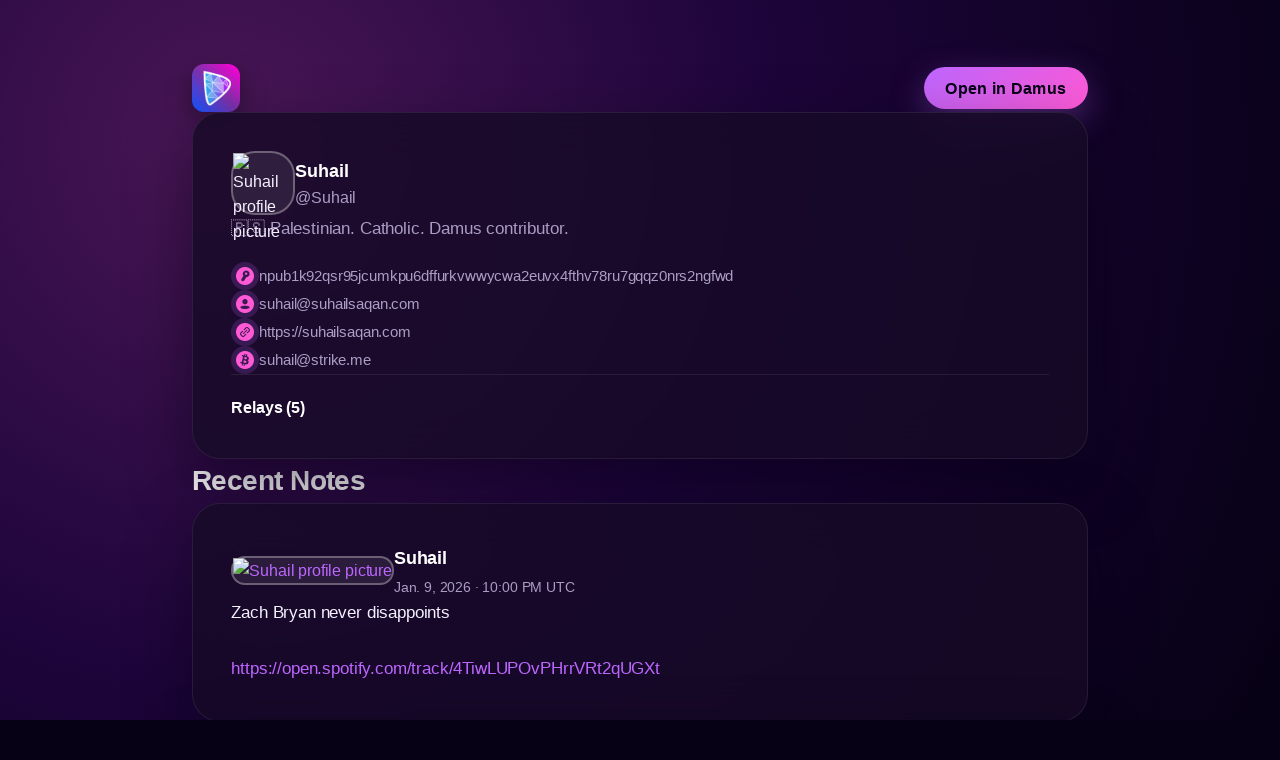

--- FILE ---
content_type: text/html
request_url: https://damus.io/npub1k92qsr95jcumkpu6dffurkvwwycwa2euvx4fthv78ru7gqqz0nrs2ngfwd
body_size: 6146
content:
<!DOCTYPE html>
<html lang="en">
  <head>
    <meta charset="UTF-8" />
    <title>Suhail on nostr</title>
    <meta name="viewport" content="width=device-width, initial-scale=1" />
    <meta name="description" content="🇵🇸 Palestinian. Catholic. Damus contributor." />
    <link rel="preload" href="/fonts/PoetsenOne-Regular.ttf" as="font" type="font/ttf" crossorigin />
    <link rel="stylesheet" href="/damus.css?v=3" type="text/css" />
    <meta property="og:title" content="Suhail on nostr" />
    <meta property="og:description" content="🇵🇸 Palestinian. Catholic. Damus contributor." />
    <meta property="og:type" content="profile" />
    <meta property="og:url" content="https://damus.io/npub1k92qsr95jcumkpu6dffurkvwwycwa2euvx4fthv78ru7gqqz0nrs2ngfwd" />
    <meta property="og:image" content="https://nostr.build/i/c1792e1fa27e784ef9496497c40753521fb1ba652af0f0c59b161371c3583bd2.jpg" />
    <meta property="og:image:alt" content="Suhail: 🇵🇸 Palestinian. Catholic. Damus contributor." />
    <meta property="og:image:height" content="600" />
    <meta property="og:image:width" content="1200" />
    <meta property="og:image:type" content="image/png" />
    <meta property="og:site_name" content="Damus" />
    <meta name="twitter:card" content="summary_large_image" />
    <meta name="twitter:title" content="Suhail on nostr" />
    <meta name="twitter:description" content="🇵🇸 Palestinian. Catholic. Damus contributor." />
    <meta name="twitter:image" content="https://nostr.build/i/c1792e1fa27e784ef9496497c40753521fb1ba652af0f0c59b161371c3583bd2.jpg" />
    <meta name="theme-color" content="#bd66ff" />
  </head>
  <body>
    <div class="damus-app">
      <header class="damus-header">
        <a class="damus-logo-link" href="https://damus.io" target="_blank" rel="noopener noreferrer"><img class="damus-logo-image" src="/assets/logo_icon.png?v=2" alt="Damus" width="40" height="40" /></a>
        <div class="damus-header-actions">
          <a class="damus-cta" data-damus-cta data-default-url="nostr:npub1k92qsr95jcumkpu6dffurkvwwycwa2euvx4fthv78ru7gqqz0nrs2ngfwd" href="nostr:npub1k92qsr95jcumkpu6dffurkvwwycwa2euvx4fthv78ru7gqqz0nrs2ngfwd">Open in Damus</a>
        </div>
      </header>
      <main class="damus-main">
<article class="damus-card damus-profile-card">
              <header class="damus-profile-header">
                <img src="https://nostr.build/i/c1792e1fa27e784ef9496497c40753521fb1ba652af0f0c59b161371c3583bd2.jpg" alt="Suhail profile picture" class="damus-note-avatar" />
                <div class="damus-profile-names">
                  <div class="damus-note-author">Suhail</div>
                  <div class="damus-profile-handle">@Suhail</div>
                </div>
              </header>
              <p class="damus-profile-about">🇵🇸 Palestinian. Catholic. Damus contributor.</p>
              <div class="damus-profile-meta"><div class="damus-profile-meta-row damus-profile-meta-row--npub"><span class="damus-meta-icon" aria-hidden="true"><svg viewBox="0 0 18 18" fill="none" xmlns="http://www.w3.org/2000/svg"><path d="M11.3058 6.37751C11.4643 7.01298 11.0775 7.65657 10.4421 7.81501C9.80661 7.97345 9.16302 7.58674 9.00458 6.95127C8.84614 6.3158 9.23285 5.67221 9.86831 5.51377C10.5038 5.35533 11.1474 5.74204 11.3058 6.37751Z" fill="currentColor"/><path fill-rule="evenodd" clip-rule="evenodd" d="M9 18C13.9706 18 18 13.9706 18 9C18 4.02944 13.9706 0 9 0C4.02944 0 0 4.02944 0 9C0 13.9706 4.02944 18 9 18ZM10.98 10.0541C12.8102 9.59778 13.9381 7.80131 13.4994 6.04155C13.0606 4.28178 11.2213 3.22513 9.39116 3.68144C7.56101 4.13774 6.43306 5.93422 6.87182 7.69398C6.97647 8.11372 7.1608 8.49345 7.40569 8.8222L5.3739 12.0582C5.30459 12.1686 5.28324 12.3025 5.31477 12.4289L5.73708 14.1228C5.7691 14.2511 5.89912 14.3293 6.02751 14.2973L7.81697 13.8511C7.93712 13.8211 8.04101 13.7458 8.10686 13.641L10.295 10.1559C10.5216 10.1446 10.7509 10.1112 10.98 10.0541Z" fill="currentColor"/></svg></span><a href="nostr:npub1k92qsr95jcumkpu6dffurkvwwycwa2euvx4fthv78ru7gqqz0nrs2ngfwd">npub1k92qsr95jcumkpu6dffurkvwwycwa2euvx4fthv78ru7gqqz0nrs2ngfwd</a><span class="damus-sr-only">npub</span></div><div class="damus-profile-meta-row damus-profile-meta-row--nip05"><span class="damus-meta-icon" aria-hidden="true"><svg viewBox="0 0 18 18" fill="none" xmlns="http://www.w3.org/2000/svg"><path fill-rule="evenodd" clip-rule="evenodd" d="M9 18C13.9706 18 18 13.9706 18 9C18 4.02944 13.9706 0 9 0C4.02944 0 0 4.02944 0 9C0 13.9706 4.02944 18 9 18ZM11.6667 6.66667C11.6667 8.13943 10.4728 9.33333 9.00004 9.33333C7.52728 9.33333 6.33337 8.13943 6.33337 6.66667C6.33337 5.19391 7.52728 4 9.00004 4C10.4728 4 11.6667 5.19391 11.6667 6.66667ZM13.6667 12.3333C13.6667 13.2538 11.5774 14 9.00004 14C6.42271 14 4.33337 13.2538 4.33337 12.3333C4.33337 11.4129 6.42271 10.6667 9.00004 10.6667C11.5774 10.6667 13.6667 11.4129 13.6667 12.3333Z" fill="currentColor"/></svg></span><span><a href="/cdn-cgi/l/email-protection" class="__cf_email__" data-cfemail="becdcbd6dfd7d2fecdcbd6dfd7d2cddfcfdfd090ddd1d3">[email&#160;protected]</a></span><span class="damus-sr-only">nip05</span></div><div class="damus-profile-meta-row damus-profile-meta-row--website"><span class="damus-meta-icon" aria-hidden="true"><svg viewBox="0 0 18 18" fill="none" xmlns="http://www.w3.org/2000/svg"><path fill-rule="evenodd" clip-rule="evenodd" d="M9 18C13.9706 18 18 13.9706 18 9C18 4.02944 13.9706 0 9 0C4.02944 0 0 4.02944 0 9C0 13.9706 4.02944 18 9 18ZM10.5074 5.12274C10.7369 4.89317 11.1091 4.89317 11.3387 5.12274L12.8772 6.6612C13.1067 6.89077 13.1067 7.26298 12.8772 7.49256L10.9541 9.41563C10.7588 9.6109 10.7588 9.92748 10.9541 10.1227C11.1494 10.318 11.4659 10.318 11.6612 10.1227L13.5843 8.19966C14.2044 7.57957 14.2044 6.57419 13.5843 5.95409L12.0458 4.41563C11.4257 3.79554 10.4203 3.79554 9.80025 4.41563L7.87718 6.33871C7.68191 6.53397 7.68191 6.85055 7.87718 7.04582C8.07244 7.24108 8.38902 7.24108 8.58428 7.04582L10.5074 5.12274ZM11.0843 7.62274C11.2795 7.42748 11.2795 7.1109 11.0843 6.91563C10.889 6.72037 10.5724 6.72037 10.3772 6.91563L7.10794 10.1849C6.91268 10.3801 6.91268 10.6967 7.10794 10.892C7.30321 11.0872 7.61979 11.0872 7.81505 10.892L11.0843 7.62274ZM7.04582 8.5843C7.24108 8.38904 7.24108 8.07246 7.04582 7.8772C6.85055 7.68194 6.53397 7.68194 6.33871 7.8772L4.41563 9.80027C3.79554 10.4204 3.79554 11.4257 4.41563 12.0458L5.9541 13.5843C6.57419 14.2044 7.57957 14.2044 8.19966 13.5843L10.1227 11.6612C10.318 11.466 10.318 11.1494 10.1227 10.9541C9.92748 10.7589 9.6109 10.7589 9.41563 10.9541L7.49256 12.8772C7.26299 13.1068 6.89077 13.1068 6.6612 12.8772L5.12274 11.3387C4.89317 11.1092 4.89317 10.737 5.12274 10.5074L7.04582 8.5843Z" fill="currentColor"/></svg></span><a href="https://suhailsaqan.com" target="_blank" rel="noopener noreferrer">https://suhailsaqan.com</a><span class="damus-sr-only">website</span></div><div class="damus-profile-meta-row damus-profile-meta-row--lnurl"><span class="damus-meta-icon" aria-hidden="true"><svg viewBox="0 0 18 18" fill="none" xmlns="http://www.w3.org/2000/svg"><path d="M8.28295 7.96658L8.23361 7.95179L8.76146 5.8347C8.81784 5.84928 8.88987 5.86543 8.97324 5.88412C9.67913 6.04237 11.1984 6.38297 10.9233 7.49805C10.6279 8.67114 8.87435 8.14427 8.28295 7.96658Z" fill="currentColor"/><path d="M7.3698 11.4046L7.4555 11.43C8.18407 11.6467 10.2516 12.2615 10.532 11.0972C10.8209 9.97593 8.96224 9.53925 8.13013 9.34375C8.0389 9.32232 7.96002 9.30378 7.89765 9.28756L7.3698 11.4046Z" fill="currentColor"/><path fill-rule="evenodd" clip-rule="evenodd" d="M9 18C13.9706 18 18 13.9706 18 9C18 4.02944 13.9706 0 9 0C4.02944 0 0 4.02944 0 9C0 13.9706 4.02944 18 9 18ZM12.8732 7.61593C13.0794 6.31428 12.1803 5.63589 10.9322 5.17799L11.3709 3.40745L10.3814 3.16221L9.95392 4.88751C9.88913 4.87105 9.82482 4.85441 9.76074 4.83784C9.56538 4.78731 9.3721 4.73731 9.17436 4.69431L9.6018 2.96901L8.58479 2.71696L8.15735 4.44226L6.13863 3.94193L5.847 5.12223C5.847 5.12223 6.59551 5.285 6.56824 5.30098C6.96889 5.40897 7.03686 5.69278 7.01489 5.90971L6.50629 7.91664L5.80746 10.7404C5.75255 10.8744 5.61847 11.0659 5.34426 10.9993C5.35573 11.012 4.61643 10.8087 4.61643 10.8087L4.12964 12.0541L6.08834 12.5875L5.65196 14.3489L6.63523 14.5926L7.07161 12.8312C7.22991 12.8767 7.38989 12.9139 7.54471 12.95C7.66051 12.9769 7.77355 13.0032 7.8807 13.0318L7.44432 14.7931L8.42939 15.0373L8.86577 13.2759C10.5611 13.5993 11.841 13.448 12.4129 11.7791C12.8726 10.4484 12.4427 9.68975 11.5496 9.18998C12.2207 9.02654 12.7174 8.56346 12.8732 7.61593Z" fill="currentColor"/></svg></span><span><a href="/cdn-cgi/l/email-protection" class="__cf_email__" data-cfemail="087b7d60696164487b7c7a61636d26656d">[email&#160;protected]</a></span><span class="damus-sr-only">lnurl</span></div></div>
              <details class="damus-relays">
                <summary>Relays (5)</summary>
                <ul class="damus-relay-list">
                    <li>wss://relay.damus.io<span class="damus-relay-role"> – read &amp; write</span></li><li>wss://nostr.land<span class="damus-relay-role"> – read &amp; write</span></li><li>wss://nostr.wine<span class="damus-relay-role"> – read &amp; write</span></li><li>wss://nos.lol<span class="damus-relay-role"> – read &amp; write</span></li><li>wss://relay.primal.net<span class="damus-relay-role"> – read &amp; write</span></li>
                </ul>
            </details>
            </article>
            <section class="damus-section"><h2 class="damus-section-title">Recent Notes</h2><article class="damus-card damus-note">
            <header class="damus-note-header">
               <a href="https://damus.io/npub1k92qsr95jcumkpu6dffurkvwwycwa2euvx4fthv78ru7gqqz0nrs2ngfwd">
                 <img src="https://nostr.build/i/c1792e1fa27e784ef9496497c40753521fb1ba652af0f0c59b161371c3583bd2.jpg" class="damus-note-avatar" alt="Suhail profile picture" />
               </a>
               <div>
                 <a href="https://damus.io/npub1k92qsr95jcumkpu6dffurkvwwycwa2euvx4fthv78ru7gqqz0nrs2ngfwd">
                   <div class="damus-note-author">Suhail</div>
                 </a>
                 <a href="https://damus.io/nevent1qqsfzn8m0scetqt2t3jstsaq8jdqg5jd3t89pjya3gt3kdgn0t5azsgq2356s">
                   <time class="damus-note-time" data-timestamp="1767996000" datetime="1767996000" title="1767996000">1767996000</time>
                 </a>
               </div>
            </header>
            <div class="damus-note-body">Zach Bryan never disappoints<br/><br/><a href="https://open.spotify.com/track/4TiwLUPOvPHrrVRt2qUGXt">https://open.spotify.com/track/4TiwLUPOvPHrrVRt2qUGXt</a></div>
        </article><article class="damus-card damus-note">
            <header class="damus-note-header">
               <a href="https://damus.io/npub1k92qsr95jcumkpu6dffurkvwwycwa2euvx4fthv78ru7gqqz0nrs2ngfwd">
                 <img src="https://nostr.build/i/c1792e1fa27e784ef9496497c40753521fb1ba652af0f0c59b161371c3583bd2.jpg" class="damus-note-avatar" alt="Suhail profile picture" />
               </a>
               <div>
                 <a href="https://damus.io/npub1k92qsr95jcumkpu6dffurkvwwycwa2euvx4fthv78ru7gqqz0nrs2ngfwd">
                   <div class="damus-note-author">Suhail</div>
                 </a>
                 <a href="https://damus.io/nevent1qqsdnc6042yu6mz0c4er9nrnskkhcqjthc0wq56jus490s9mf97nngg46p2g6">
                   <time class="damus-note-time" data-timestamp="1767939169" datetime="1767939169" title="1767939169">1767939169</time>
                 </a>
               </div>
            </header>
            <div class="damus-note-body">LETS FUCKING GO<br/><br/><a href="https://open.spotify.com/album/4NvMwUFmY1dcDEgD8KoQjG">https://open.spotify.com/album/4NvMwUFmY1dcDEgD8KoQjG</a></div>
        </article><article class="damus-card damus-note">
            <header class="damus-note-header">
               <a href="https://damus.io/npub1k92qsr95jcumkpu6dffurkvwwycwa2euvx4fthv78ru7gqqz0nrs2ngfwd">
                 <img src="https://nostr.build/i/c1792e1fa27e784ef9496497c40753521fb1ba652af0f0c59b161371c3583bd2.jpg" class="damus-note-avatar" alt="Suhail profile picture" />
               </a>
               <div>
                 <a href="https://damus.io/npub1k92qsr95jcumkpu6dffurkvwwycwa2euvx4fthv78ru7gqqz0nrs2ngfwd">
                   <div class="damus-note-author">Suhail</div>
                 </a>
                 <a href="https://damus.io/nevent1qqsvc8cq7lgqkcfhxsp49yxvvp4x3ljs08awnjrzg266943492nrswc3lzsmg">
                   <time class="damus-note-time" data-timestamp="1767813484" datetime="1767813484" title="1767813484">1767813484</time>
                 </a>
               </div>
            </header>
            <div class="damus-note-body">I obviously think AI is cool but the power it could give to a small number of people is dangerous.<br/><br/>I don’t think people will pay attention to this in time.</div>
        </article><article class="damus-card damus-note">
            <header class="damus-note-header">
               <a href="https://damus.io/npub1k92qsr95jcumkpu6dffurkvwwycwa2euvx4fthv78ru7gqqz0nrs2ngfwd">
                 <img src="https://nostr.build/i/c1792e1fa27e784ef9496497c40753521fb1ba652af0f0c59b161371c3583bd2.jpg" class="damus-note-avatar" alt="Suhail profile picture" />
               </a>
               <div>
                 <a href="https://damus.io/npub1k92qsr95jcumkpu6dffurkvwwycwa2euvx4fthv78ru7gqqz0nrs2ngfwd">
                   <div class="damus-note-author">Suhail</div>
                 </a>
                 <a href="https://damus.io/nevent1qqsw4w374zq7vrpx9jhq24pua5nu7slngux8d2ca3mruge2q8zf0s9sptqwmw">
                   <time class="damus-note-time" data-timestamp="1767812995" datetime="1767812995" title="1767812995">1767812995</time>
                 </a>
               </div>
            </header>
            <div class="damus-note-body">lol no<br/><br/>People are not rejecting AI<br/><br/>Not how life works either. People just do what the world tells them to. If corporations are using AI so will the people.</div>
        </article><article class="damus-card damus-note">
            <header class="damus-note-header">
               <a href="https://damus.io/npub1k92qsr95jcumkpu6dffurkvwwycwa2euvx4fthv78ru7gqqz0nrs2ngfwd">
                 <img src="https://nostr.build/i/c1792e1fa27e784ef9496497c40753521fb1ba652af0f0c59b161371c3583bd2.jpg" class="damus-note-avatar" alt="Suhail profile picture" />
               </a>
               <div>
                 <a href="https://damus.io/npub1k92qsr95jcumkpu6dffurkvwwycwa2euvx4fthv78ru7gqqz0nrs2ngfwd">
                   <div class="damus-note-author">Suhail</div>
                 </a>
                 <a href="https://damus.io/nevent1qqsxap9x6z3yvynxfkl4m3kz9lhtmf7e8u2tcpg5jrtv738fz3ystrs9tzhyl">
                   <time class="damus-note-time" data-timestamp="1767812470" datetime="1767812470" title="1767812470">1767812470</time>
                 </a>
               </div>
            </header>
            <div class="damus-note-body">The trillionaires will own all the AI, the middle class will disappear, people fall under poverty, and the only way to survive is to get paid a shitty salary putting 9-9-6.</div>
        </article><article class="damus-card damus-note">
            <header class="damus-note-header">
               <a href="https://damus.io/npub1k92qsr95jcumkpu6dffurkvwwycwa2euvx4fthv78ru7gqqz0nrs2ngfwd">
                 <img src="https://nostr.build/i/c1792e1fa27e784ef9496497c40753521fb1ba652af0f0c59b161371c3583bd2.jpg" class="damus-note-avatar" alt="Suhail profile picture" />
               </a>
               <div>
                 <a href="https://damus.io/npub1k92qsr95jcumkpu6dffurkvwwycwa2euvx4fthv78ru7gqqz0nrs2ngfwd">
                   <div class="damus-note-author">Suhail</div>
                 </a>
                 <a href="https://damus.io/nevent1qqs0xuya46dthwvyt5wtun7yppplz4qaf0xrq0hzuywhcde2yqmzzsgaulx33">
                   <time class="damus-note-time" data-timestamp="1767676037" datetime="1767676037" title="1767676037">1767676037</time>
                 </a>
               </div>
            </header>
            <div class="damus-note-body">Someone tried to hot wire my car but failed. Now I’m left with a broken ignition and window. 😔</div>
        </article><article class="damus-card damus-note">
            <header class="damus-note-header">
               <a href="https://damus.io/npub1k92qsr95jcumkpu6dffurkvwwycwa2euvx4fthv78ru7gqqz0nrs2ngfwd">
                 <img src="https://nostr.build/i/c1792e1fa27e784ef9496497c40753521fb1ba652af0f0c59b161371c3583bd2.jpg" class="damus-note-avatar" alt="Suhail profile picture" />
               </a>
               <div>
                 <a href="https://damus.io/npub1k92qsr95jcumkpu6dffurkvwwycwa2euvx4fthv78ru7gqqz0nrs2ngfwd">
                   <div class="damus-note-author">Suhail</div>
                 </a>
                 <a href="https://damus.io/nevent1qqsdnzzk5p3744vt495334zpng4np93405u9w5vps64kuhtzde79rhc7tlhd7">
                   <time class="damus-note-time" data-timestamp="1767303761" datetime="1767303761" title="1767303761">1767303761</time>
                 </a>
               </div>
            </header>
            <div class="damus-note-body">No looked up Mediterranean climates on Google</div>
        </article><article class="damus-card damus-note">
            <header class="damus-note-header">
               <a href="https://damus.io/npub1k92qsr95jcumkpu6dffurkvwwycwa2euvx4fthv78ru7gqqz0nrs2ngfwd">
                 <img src="https://nostr.build/i/c1792e1fa27e784ef9496497c40753521fb1ba652af0f0c59b161371c3583bd2.jpg" class="damus-note-avatar" alt="Suhail profile picture" />
               </a>
               <div>
                 <a href="https://damus.io/npub1k92qsr95jcumkpu6dffurkvwwycwa2euvx4fthv78ru7gqqz0nrs2ngfwd">
                   <div class="damus-note-author">Suhail</div>
                 </a>
                 <a href="https://damus.io/nevent1qqs2ckydg9y4cr7e5nzwhk7wh8jyeaszxepkruyf0ty5357enutd00sftdhj6">
                   <time class="damus-note-time" data-timestamp="1767301669" datetime="1767301669" title="1767301669">1767301669</time>
                 </a>
               </div>
            </header>
            <div class="damus-note-body">My opinion… everyone’s opinion too tbh<br/><br/>Mediterranean climates are the best</div>
        </article><article class="damus-card damus-note">
            <header class="damus-note-header">
               <a href="https://damus.io/npub1k92qsr95jcumkpu6dffurkvwwycwa2euvx4fthv78ru7gqqz0nrs2ngfwd">
                 <img src="https://nostr.build/i/c1792e1fa27e784ef9496497c40753521fb1ba652af0f0c59b161371c3583bd2.jpg" class="damus-note-avatar" alt="Suhail profile picture" />
               </a>
               <div>
                 <a href="https://damus.io/npub1k92qsr95jcumkpu6dffurkvwwycwa2euvx4fthv78ru7gqqz0nrs2ngfwd">
                   <div class="damus-note-author">Suhail</div>
                 </a>
                 <a href="https://damus.io/nevent1qqs27px52ze23573naky9tc98s9ns8h8ljcjwjzqd4lqa90q24aemggjxcstp">
                   <time class="damus-note-time" data-timestamp="1767294227" datetime="1767294227" title="1767294227">1767294227</time>
                 </a>
               </div>
            </header>
            <div class="damus-note-body">Palestine</div>
        </article><article class="damus-card damus-note">
            <header class="damus-note-header">
               <a href="https://damus.io/npub1k92qsr95jcumkpu6dffurkvwwycwa2euvx4fthv78ru7gqqz0nrs2ngfwd">
                 <img src="https://nostr.build/i/c1792e1fa27e784ef9496497c40753521fb1ba652af0f0c59b161371c3583bd2.jpg" class="damus-note-avatar" alt="Suhail profile picture" />
               </a>
               <div>
                 <a href="https://damus.io/npub1k92qsr95jcumkpu6dffurkvwwycwa2euvx4fthv78ru7gqqz0nrs2ngfwd">
                   <div class="damus-note-author">Suhail</div>
                 </a>
                 <a href="https://damus.io/nevent1qqsr865ddru08rtwnvx5thp656vlzzgqaderwkg6ujhva8r7jw35rkstz3f7a">
                   <time class="damus-note-time" data-timestamp="1767292129" datetime="1767292129" title="1767292129">1767292129</time>
                 </a>
               </div>
            </header>
            <div class="damus-note-body">Europe literally sucks</div>
        </article><article class="damus-card damus-note">
            <header class="damus-note-header">
               <a href="https://damus.io/npub1k92qsr95jcumkpu6dffurkvwwycwa2euvx4fthv78ru7gqqz0nrs2ngfwd">
                 <img src="https://nostr.build/i/c1792e1fa27e784ef9496497c40753521fb1ba652af0f0c59b161371c3583bd2.jpg" class="damus-note-avatar" alt="Suhail profile picture" />
               </a>
               <div>
                 <a href="https://damus.io/npub1k92qsr95jcumkpu6dffurkvwwycwa2euvx4fthv78ru7gqqz0nrs2ngfwd">
                   <div class="damus-note-author">Suhail</div>
                 </a>
                 <a href="https://damus.io/nevent1qqsrt585yz24yhxz7pkvygklw9rsvrtnclkdpa8srfn0g35z6ynkeagwcglet">
                   <time class="damus-note-time" data-timestamp="1767292115" datetime="1767292115" title="1767292115">1767292115</time>
                 </a>
               </div>
            </header>
            <div class="damus-note-body">You’re retarded</div>
        </article><article class="damus-card damus-note">
            <header class="damus-note-header">
               <a href="https://damus.io/npub1k92qsr95jcumkpu6dffurkvwwycwa2euvx4fthv78ru7gqqz0nrs2ngfwd">
                 <img src="https://nostr.build/i/c1792e1fa27e784ef9496497c40753521fb1ba652af0f0c59b161371c3583bd2.jpg" class="damus-note-avatar" alt="Suhail profile picture" />
               </a>
               <div>
                 <a href="https://damus.io/npub1k92qsr95jcumkpu6dffurkvwwycwa2euvx4fthv78ru7gqqz0nrs2ngfwd">
                   <div class="damus-note-author">Suhail</div>
                 </a>
                 <a href="https://damus.io/nevent1qqsw24hvwj5hnqztx24gd375q2vecaamsrjgnma9k42umzg6vkst6ycr3zgjh">
                   <time class="damus-note-time" data-timestamp="1767292024" datetime="1767292024" title="1767292024">1767292024</time>
                 </a>
               </div>
            </header>
            <div class="damus-note-body">The best places in the world to live in<br/><br/><img src="https://image.nostr.build/a0144dbe072385a1cf5d089678a8dc7dc7ed8afc9f04c94c47f288f8a1cbcee0.jpg"></div>
        </article></section>
      </main>
      <footer class="damus-footer">
        <a href="https://github.com/damus-io/notecrumbs" target="_blank" rel="noopener noreferrer">Rendered by notecrumbs</a>
      </footer>
    </div>

        <script data-cfasync="false" src="/cdn-cgi/scripts/5c5dd728/cloudflare-static/email-decode.min.js"></script><script>
          (function() {
            'use strict';
            if (!('Intl' in window) || typeof Intl.DateTimeFormat !== 'function') {
              return;
            }
            var nodes = document.querySelectorAll('[data-timestamp]');
            var displayFormatter = new Intl.DateTimeFormat(undefined, {
              hour: 'numeric',
              minute: '2-digit',
              timeZoneName: 'short'
            });
            var titleFormatter = new Intl.DateTimeFormat(undefined, {
              year: 'numeric',
              month: 'short',
              day: 'numeric',
              hour: 'numeric',
              minute: '2-digit',
              second: '2-digit',
              timeZoneName: 'long'
            });
            var monthNames = [
              'Jan.',
              'Feb.',
              'Mar.',
              'Apr.',
              'May',
              'Jun.',
              'Jul.',
              'Aug.',
              'Sep.',
              'Oct.',
              'Nov.',
              'Dec.'
            ];
            Array.prototype.forEach.call(nodes, function(node) {
              var raw = node.getAttribute('data-timestamp');
              if (!raw) {
                return;
              }
              var timestamp = Number(raw);
              if (!isFinite(timestamp)) {
                return;
              }
              var date = new Date(timestamp * 1000);
              if (isNaN(date.getTime())) {
                return;
              }
              var shortText = displayFormatter.format(date);
              var month = monthNames[date.getMonth()] || '';
              var day = String(date.getDate());
              var formattedDate = month
                ? month + ' ' + day + ', ' + date.getFullYear()
                : day + ', ' + date.getFullYear();
              var combined = formattedDate + ' · ' + shortText;
              node.textContent = combined;
              node.setAttribute('title', titleFormatter.format(date));
              node.setAttribute('datetime', date.toISOString());
            });
          }());
        </script>

        <script>
          (function() {
            'use strict';
            var PLATFORM_MAP = {
              ios: {
                url: 'https://apps.apple.com/us/app/damus/id1628663131',
                target: '_blank',
                rel: 'noopener noreferrer'
              },
              android: {
                url: 'https://damus.io/android/',
                target: '_blank',
                rel: 'noopener noreferrer'
              },
              desktop: {
                url: 'https://damus.io/notedeck/',
                target: '_blank',
                rel: 'noopener noreferrer'
              }
            };

            var PLATFORM_LABELS = {
              ios: 'iOS',
              android: 'Android',
              desktop: 'Desktop'
            };

            function detectPlatform() {
              var ua = navigator.userAgent || '';
              var platform = navigator.platform || '';
              if (/android/i.test(ua)) {
                return 'android';
              }
              if (/iPad|iPhone|iPod/.test(ua) || (/Macintosh/.test(ua) && 'ontouchend' in document)) {
                return 'ios';
              }
              if (/Mac/.test(platform) || /Win/.test(platform) || /Linux/.test(platform)) {
                return 'desktop';
              }
              return null;
            }

            var platform = detectPlatform();
            var mapping = platform && PLATFORM_MAP[platform];
            var anchors = document.querySelectorAll('[data-damus-cta]');

            Array.prototype.forEach.call(anchors, function(anchor) {
              var fallbackUrl = anchor.getAttribute('data-default-url') || anchor.getAttribute('href') || '';
              var fallbackTarget = anchor.getAttribute('data-default-target') || anchor.getAttribute('target') || '';
              var selected = mapping || { url: fallbackUrl, target: fallbackTarget };

              if (selected.url) {
                anchor.setAttribute('href', selected.url);
              }

              if (selected.target) {
                anchor.setAttribute('target', selected.target);
              } else {
                anchor.removeAttribute('target');
              }

              if (mapping && mapping.rel) {
                anchor.setAttribute('rel', mapping.rel);
              } else if (!selected.target) {
                anchor.removeAttribute('rel');
              }

              if (platform && mapping) {
                anchor.setAttribute('data-damus-platform', platform);
                var label = PLATFORM_LABELS[platform] || platform;
                anchor.setAttribute('aria-label', 'Open in Damus (' + label + ')');
              }
            });
          }());
        </script>

  <script defer src="https://static.cloudflareinsights.com/beacon.min.js/vcd15cbe7772f49c399c6a5babf22c1241717689176015" integrity="sha512-ZpsOmlRQV6y907TI0dKBHq9Md29nnaEIPlkf84rnaERnq6zvWvPUqr2ft8M1aS28oN72PdrCzSjY4U6VaAw1EQ==" data-cf-beacon='{"version":"2024.11.0","token":"343e1331e4fb4237b2d95dd700aba4d3","r":1,"server_timing":{"name":{"cfCacheStatus":true,"cfEdge":true,"cfExtPri":true,"cfL4":true,"cfOrigin":true,"cfSpeedBrain":true},"location_startswith":null}}' crossorigin="anonymous"></script>
</body>
</html>


--- FILE ---
content_type: text/css
request_url: https://damus.io/damus.css?v=3
body_size: 1857
content:
@font-face {
  font-family: "PoetsenOne";
  font-style: normal;
  font-weight: 400;
  font-display: swap;
  src: url("/fonts/PoetsenOne-Regular.ttf") format("truetype");
}

:root {
  color-scheme: dark;
  --damus-bg: #060114;
  --damus-gradient: radial-gradient(circle at 18% 20%, rgba(248, 79, 255, 0.28) 0%, rgba(34, 5, 66, 0.82) 45%, rgba(6, 1, 20, 0.96) 100%);
  --damus-card-bg: rgba(22, 10, 38, 0.82);
  --damus-card-border: rgba(255, 255, 255, 0.08);
  --damus-text: #f5f2ff;
  --damus-muted: rgba(226, 215, 255, 0.72);
  --damus-accent: #bd66ff;
  --damus-accent-strong: #ff59d5;
  --damus-highlight: rgba(189, 102, 255, 0.16);
  --damus-font: "Inter", "SF Pro Text", -apple-system, BlinkMacSystemFont, "Segoe UI", sans-serif;
}

*,
*::before,
*::after {
  box-sizing: border-box;
}

html,
body {
  margin: 0;
  padding: 0;
  min-height: 100%;
}

body {
  font-family: var(--damus-font);
  background: var(--damus-gradient), var(--damus-bg);
  background-attachment: fixed;
  color: var(--damus-text);
  line-height: 1.6;
  letter-spacing: -0.01em;
}

h1,
h2,
h3,
h4,
h5,
h6 {
  margin: 0;
  font-weight: 600;
  color: #ffffff;
  letter-spacing: -0.02em;
}

p {
  margin: 0 0 1.1em;
}

p:last-child {
  margin-bottom: 0;
}

a {
  color: var(--damus-accent);
  text-decoration: none;
  transition: color 160ms ease;
}

a:hover {
  color: var(--damus-accent-strong);
  text-decoration: underline;
}

.damus-app {
  width: min(960px, 100%);
  margin: 0 auto;
  padding: 48px 16px 72px;
  display: flex;
  flex-direction: column;
  gap: 32px;
}

@media (min-width: 768px) {
  .damus-app {
    padding: 64px 32px 96px;
  }
}

.damus-header {
  display: flex;
  justify-content: space-between;
  align-items: center;
  gap: 16px;
}

.damus-logo-link {
  text-decoration: none;
  display: inline-flex;
  align-items: center;
}

.damus-logo-image {
  width: clamp(36px, 7vw, 48px);
  height: clamp(36px, 7vw, 48px);
  border-radius: 12px;
  box-shadow: 0 10px 24px rgba(0, 0, 0, 0.35);
}

.damus-header-actions {
  display: flex;
  flex-wrap: wrap;
  align-items: center;
  gap: 12px;
}

.damus-link {
  color: var(--damus-muted);
  font-weight: 600;
  text-decoration: none;
}

.damus-link:hover {
  color: #ffffff;
}

.damus-cta {
  background: linear-gradient(135deg, var(--damus-accent), var(--damus-accent-strong));
  color: #090118;
  border-radius: 999px;
  padding: 0.55rem 1.35rem;
  font-weight: 700;
  letter-spacing: 0.02em;
  box-shadow: 0 12px 34px rgba(189, 102, 255, 0.35);
  transition: transform 160ms ease, box-shadow 160ms ease;
  display: inline-flex;
  align-items: center;
  justify-content: center;
}

.damus-cta:hover {
  transform: translateY(-1px);
  box-shadow: 0 18px 44px rgba(189, 102, 255, 0.45);
  text-decoration: none;
}


.damus-main {
  display: flex;
  flex-direction: column;
  gap: 24px;
}

.damus-supporting {
  font-size: clamp(1rem, 2.2vw, 1.2rem);
  color: var(--damus-muted);
  max-width: 720px;
}

.damus-card {
  background: var(--damus-card-bg);
  border: 1px solid var(--damus-card-border);
  border-radius: 28px;
  padding: clamp(1.75rem, 3vw, 2.5rem);
  box-shadow: 0 25px 60px rgba(5, 0, 21, 0.5);
  backdrop-filter: blur(24px);
  display: flex;
  flex-direction: column;
  gap: 1.75rem;
}

.damus-section {
  display: flex;
  flex-direction: column;
  gap: 18px;
}

.damus-section-title {
  font-size: clamp(1.3rem, 3vw, 1.75rem);
  font-weight: 700;
  color: #ffffff;
}

.damus-profile-meta {
  display: flex;
  flex-direction: column;
  gap: 0.6rem;
  font-size: 0.95rem;
  color: var(--damus-muted);
}

.damus-profile-meta-row {
  display: flex;
  gap: 0.65rem;
  align-items: center;
  flex-wrap: wrap;
}

.damus-meta-icon {
  display: inline-flex;
  align-items: center;
  justify-content: center;
  width: 28px;
  height: 28px;
  border-radius: 999px;
  background: rgba(189, 102, 255, 0.18);
  color: var(--damus-accent-strong);
}

.damus-meta-icon svg {
  width: 18px;
  height: 18px;
}

.damus-profile-meta-row a {
  color: inherit;
  text-decoration: none;
  word-break: break-all;
}

.damus-profile-meta-row a:hover {
  color: #ffffff;
  text-decoration: underline;
}

.damus-sr-only {
  position: absolute;
  width: 1px;
  height: 1px;
  padding: 0;
  margin: -1px;
  overflow: hidden;
  clip: rect(0, 0, 0, 0);
  white-space: nowrap;
  border: 0;
}

.damus-note-header,
.damus-profile-header {
  display: flex;
  align-items: center;
  gap: 18px;
}

.damus-note-avatar {
  width: 64px;
  height: 64px;
  border-radius: 24px;
  border: 2px solid rgba(255, 255, 255, 0.3);
  object-fit: cover;
  background: rgba(255, 255, 255, 0.08);
}

.damus-note-author {
  font-weight: 700;
  font-size: 1.15rem;
  color: #ffffff;
}

.damus-note-time {
  font-size: 0.9rem;
  color: var(--damus-muted);
  display: block;
  margin-top: 4px;
}

.damus-note-body {
  font-size: 1.05rem;
  line-height: 1.7;
  word-break: break-word;
  overflow-wrap: anywhere;
}

.damus-note-body img {
  max-width: 100%;
  border-radius: 20px;
  margin: 1.25rem 0;
  box-shadow: 0 12px 28px rgba(0, 0, 0, 0.35);
}

.damus-note-body ul,
.damus-note-body ol {
  padding-left: 1.25rem;
  margin: 0 0 1.1em;
}

.damus-note-body blockquote {
  margin: 0 0 1.1em;
  padding-left: 1rem;
  border-left: 2px solid rgba(255, 255, 255, 0.25);
  color: rgba(255, 255, 255, 0.75);
}

.damus-note-body code {
  background: rgba(255, 255, 255, 0.08);
  padding: 0.2rem 0.45rem;
  border-radius: 8px;
  font-family: "JetBrains Mono", "SFMono-Regular", Menlo, Monaco, Consolas, monospace;
  font-size: 0.9rem;
}

.damus-note-body video {
  width: 100%;
  max-width: 100%;
  height: auto;
}

.damus-note-body pre {
  background: rgba(0, 0, 0, 0.35);
  padding: 1rem;
  border-radius: 16px;
  margin: 1.25rem 0;
  overflow-x: auto;
}

.damus-article-title {
  font-family: "PoetsenOne", var(--damus-font);
  font-size: clamp(2rem, 4vw, 3rem);
  margin: 0;
}

.damus-article-hero {
  max-width: 100%;
  border-radius: 28px;
  box-shadow: 0 24px 45px rgba(0, 0, 0, 0.35);
}

.damus-article-summary {
  font-size: 1.1rem;
  color: var(--damus-muted);
  margin: 0;
}

.damus-article-topics {
  display: flex;
  flex-wrap: wrap;
  gap: 8px;
}

.damus-article-topic {
  background: rgba(189, 102, 255, 0.12);
  color: #ffffff;
  padding: 0.35rem 0.75rem;
  border-radius: 999px;
  font-size: 0.85rem;
  font-weight: 600;
  letter-spacing: 0.02em;
}

.damus-profile-card {
  gap: 1.5rem;
}

.damus-profile-names {
  display: flex;
  flex-direction: column;
  gap: 6px;
}

.damus-profile-handle {
  font-size: 1rem;
  color: var(--damus-muted);
}

.damus-profile-about {
  font-size: 1.05rem;
  line-height: 1.7;
  color: var(--damus-muted);
  white-space: pre-wrap;
  word-break: break-word;
  overflow-wrap: anywhere;
}

.damus-relays {
  border-top: 1px solid rgba(255, 255, 255, 0.08);
  padding-top: 1.25rem;
  display: flex;
  flex-direction: column;
  gap: 0.65rem;
}

.damus-relays summary {
  cursor: pointer;
  font-weight: 600;
  color: #ffffff;
  list-style: none;
}

.damus-relays summary::-webkit-details-marker {
  display: none;
}

.damus-relay-list {
  display: flex;
  flex-direction: column;
  gap: 0.35rem;
  margin: 0.75rem 0 0;
  padding: 0;
  list-style: none;
  font-size: 0.9rem;
  color: var(--damus-muted);
}

.damus-relay-role {
  margin-left: 0.35rem;
  font-size: 0.8rem;
  text-transform: uppercase;
  letter-spacing: 0.05em;
  color: rgba(255, 255, 255, 0.55);
}

.damus-footer {
  color: var(--damus-muted);
  font-size: 0.9rem;
  display: flex;
  flex-direction: column;
  gap: 8px;
  text-align: center;
  justify-content: center;
  align-items: center;
}

.damus-footer a {
  color: inherit;
}

.damus-footer a:hover {
  color: #ffffff;
}

.muted-link {
  color: var(--damus-muted);
}

.muted-link:hover {
  color: #ffffff;
}

.muted {
  color: var(--damus-muted);
}

@media (max-width: 640px) {
  .damus-header {
    flex-direction: column;
    align-items: flex-start;
  }

  .damus-header-actions {
    width: 100%;
    align-items: flex-start;
  }

  .damus-cta {
    width: 100%;
  }

  .damus-card {
    border-radius: 22px;
    padding: 1.5rem;
  }

  .damus-note-avatar {
    width: 56px;
    height: 56px;
  }
}


